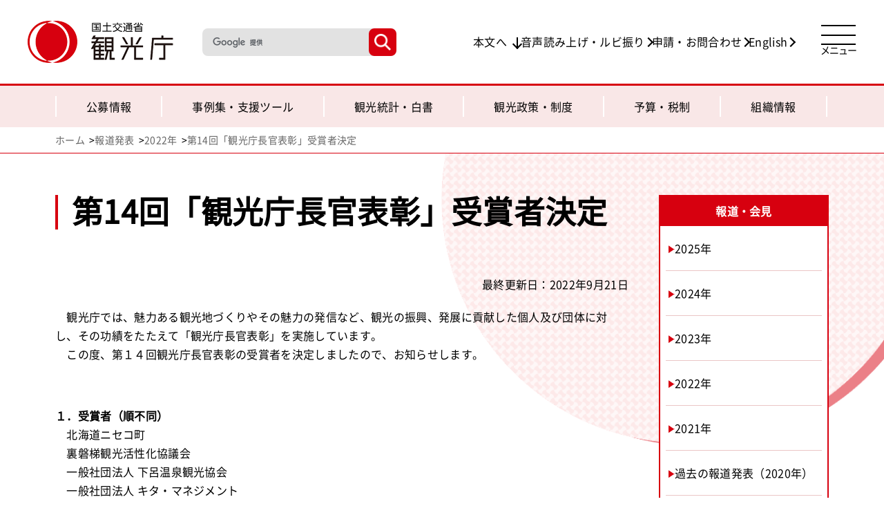

--- FILE ---
content_type: text/html
request_url: https://www.mlit.go.jp/kankocho/news02_000485.html
body_size: 4794
content:
<!DOCTYPE html>
<html lang="ja">

  <head>
    <!-- Google tag (gtag.js) -->
    <script async src="https://www.googletagmanager.com/gtag/js?id=G-3EP1M0N8P0"></script>
    <script>
      window.dataLayer = window.dataLayer || [];
      function gtag(){dataLayer.push(arguments);}
      gtag('js', new Date());

      gtag('config', 'G-3EP1M0N8P0');
    </script>
    <meta charset="UTF-8">
    <meta http-equiv="X-UA-Compatible" content="IE=edge">
    <meta name="viewport" content="width=device-width, initial-scale=1.0">
    <meta name="format-detection" content="telephone=no">
    <link rel="shortcut icon" href="/kankocho/favicon.ico">
    <title>第14回「観光庁長官表彰」受賞者決定 | 2022年 | 報道発表 | 観光庁</title>
    <!-- OGP-->
    <meta content="" name="description">
    <meta content="" name="keywords">
    <!-- OGP-->
    <meta property="og:site_name" content="観光庁">
    <meta property="og:type" content="article">
    <meta property="og:image" content="/kankocho/content/810004410.png">
    <meta property="og:title" content="第14回「観光庁長官表彰」受賞者決定 | 2022年 | 報道発表 | 観光庁">
    <meta property="og:locale" content="ja_JP">
    <meta property="og:url" content="https://www.mlit.go.jp/kankocho/news02_000485.html">
    <meta name="twitter:card" content="summary_large_image">
    <meta name="twitter:site" content="@Kanko_Jpn">
    <meta property="og:description" content="">
    <link rel="canonical" href="https://www.mlit.go.jp/kankocho/news02_000485.html">
    <!-- FAVICON-->
    <!-- CSS-->
    <link rel="stylesheet" href="/kankocho/common/common.css">
    <link rel="stylesheet" href="/kankocho/common/layers.css">
    <link rel="stylesheet" href="/kankocho/common/aly_kanko.css">
  </head>

<body class="news">
    <div class="st-wrapper">
      <header class="st-header">
        <div class="st-header__cont">

<!-- ▼ヘッダー -->
          <div class="st-header__logo"> <a href="/kankocho/index.html"><img src="/kankocho/content/810000028.png" alt="国土交通省 観光庁"></a></div>
          <div class="st-header__item">
            <div class="c-search c-search--header">
              <div class="gcse-searchbox-only"></div>
            </div>
            <ul class="st-header__list">
              <li><a class="anchor underline" href="#txt">本文へ</a></li>
              <li><a class="arrow underline" href="http://zoomsight.social.or.jp/?url=https://www.mlit.go.jp/kankocho/">音声読み上げ・ルビ振り</a></li>
              <li><a class="arrow underline" href="/kankocho/shinsei_toiawase.html">申請・お問合わせ</a></li>
              <li><a class="arrow underline" href="/kankocho/en/index.html">English</a></li>
            </ul>
          </div><a class="st-header__search" href=""><img src="/kankocho/content/810000014.png" alt="検索ボタン"></a>
<!-- ▲ヘッダー -->

<!-- ▼グローバルナビ -->
<!-- トップページ・配下ページで共通利用 -->
          <nav class="st-nav" id="nav">
            <button class="st-nav__trigger" type="button" aria-label="メニューを開く"><span class="st-nav__trigger-btn"><span> </span><span> </span><span> </span></span><span class="st-nav__trigger-txt">メニュー</span></button>
            <div class="st-nav__cont">
              <div class="c-inner">
                <div class="c-inner-in">
                  <div class="st-nav__head">
                    <p class="st-nav__head-txt"><a class="arrow underline" href="/kankocho/en/index.html">English</a></p>
                    <div class="c-search-wrap">
                      <p class="c-search-txt c-search-txt--nav">キーワード検索</p>
                      <div class="c-search">
                        <div class="gcse-searchbox-only"></div>
                      </div>
                    </div>
                  </div>
                  <div class="st-nav__item-wrap">
                    <div class="st-nav__item">
                      <div class="st-nav__item-in">
                        <p>利用者別メニュー</p>
                        <ul class="st-nav__item-list">
                          <li><a href="/kankocho/kankokankeisha/index.html">観光関係者の方</a></li>
                          <li><a href="/kankocho/ippan/index.html">一般の方</a></li>
                        </ul>
                      </div>
                    </div>
                    <div class="st-nav__item">
                      <div class="st-nav__item-in">
                        <p>総合メニュー</p>
                        <div class="st-nav__item-list-wrap">
                          <ul class="st-nav__item-list">
                            <li><a href="/kankocho/kobo.html">公募情報</a></li>
                            <li><a href="/kankocho/jirei_shien/index.html">事例集・支援ツール</a></li>
                            <li><a href="/kankocho/tokei_hakusyo.html">観光統計・白書</a></li>
                            <li><a href="/kankocho/seisaku_seido/index.html">観光政策・制度</a></li>
                            <li><a href="/kankocho/yosan_zeisei/index.html">予算・税制</a></li>
                            <li><a href="/kankocho/soshiki/index.html">組織情報</a></li>
                          </ul>
                          <ul class="st-nav__item-list _sub">
                            <li><a href="/kankocho/shinsei_toiawase.html">申請・お問合わせ</a></li>
                            <li><a href="/kankocho/news.html">報道発表</a></li>
                            <li><a href="/kankocho/topics.html">トピックス</a></li>
                            <li><a href="/kankocho/sitemap.html">サイトマップ</a></li>
                          </ul>
                        </div>
                      </div>
                    </div>
                    <div class="st-nav__item">
                      <div class="st-nav__item-in _sns">
                        <p>ソーシャルメディア</p>
                        <div class="st-nav__sns">
                          <div class="c-sns"><span class="c-sns__item _x"><a href="https://twitter.com/Kanko_Jpn" target="_blank"> <img src="/kankocho/content/810000029.svg" alt="観光庁X"></a></span><span class="c-sns__item _youtube"><a href="https://www.youtube.com/user/kankocho" target="_blank"> <img src="/kankocho/content/810000030.svg" alt="観光庁YouTube"></a></span>
                            <p class="c-sns__txt"><a class="underline" href="/kankocho/socialmedia.html">SNS一覧</a></p>
                          </div>
                        </div>
                      </div>
                    </div>
                    <div class="st-nav__link"><a  href="https://warp.ndl.go.jp/" target="_blank">>アーカイブリンク</a></div>
                  </div>
                </div>
              </div>
            </div>
          </nav>
<!-- ▲グローバルナビ -->

        </div>
      </header>
      <main class="st-main">

<!-- ▼ローカルナビ -->
        <div class="c-l-nav">
          <div class="c-inner">
            <div class="c-inner-in">
              <ul class="c-l-nav__list">
                <li><a href="/kankocho/kobo.html">公募情報</a></li>
                <li><a href="/kankocho/jirei_shien/index.html">事例集・<br class="for-sp">支援ツール</a></li>
                <li><a href="/kankocho/tokei_hakusyo.html">観光統計・白書</a></li>
                <li><a href="/kankocho/seisaku_seido/index.html">観光政策・制度</a></li>
                <li><a href="/kankocho/yosan_zeisei/index.html">予算・税制</a></li>
                <li><a href="/kankocho/soshiki/index.html">組織情報</a></li>
              </ul>
            </div>
          </div>
        </div>
<!-- ▲ローカルナビ -->

<!-- ▼パンくず -->
        <div class="c-breadcrumb">
          <div class="c-inner">
            <div class="c-inner-in">
              <ul class="c-breadcrumb__list">
                <li><a class="underline" href="/kankocho/index.html">ホーム</a></li>
                <li><a class="underline" href="/kankocho/news.html">報道発表</a></li>
                <li><a class="underline" href="/kankocho/news_2022.html">2022年</a></li>
                <li><a href="/">第14回「観光庁長官表彰」受賞者決定</a></li>
              </ul>
            </div>
          </div>
        </div>
<!-- ▲パンくず -->

        <div class="c-inner">
          <div class="c-inner-in">
            <article class="st-article clearfix">
              <div class="st-article-in">
                <div class="st-article__cont">
                  <div class="l-headline" id="txt">
                    <h1 class="c-ttl-01 c-ttl-01--l">第14回「観光庁長官表彰」受賞者決定</h1>
                  </div>

                <div class="st-article__cont">

<p class="update">最終更新日：2022年9月21日</p>

<div class="st-article__head">　観光庁では、魅力ある観光地づくりやその魅力の発信など、観光の振興、発展に貢献した個人及び団体に対し、その功績をたたえて「観光庁長官表彰」を実施しています。<br>
　この度、第１４回観光庁長官表彰の受賞者を決定しましたので、お知らせします。</div>

                  <div class="st-article__elm">

<div class="clearfix">                <div class="section">
<div class="text"><br>
<strong>１．受賞者（順不同）</strong><br>
　北海道ニセコ町<br>
　裏磐梯観光活性化協議会<br>
　一般社団法人 下呂温泉観光協会<br>
　一般社団法人 キタ・マネジメント<br>
　特定非営利活動法人　美しい村・鶴居村観光協会<br>
　積水ハウス株式会社、マリオット・インターナショナル<br>
&nbsp;<br>
　また、アパグループ株式会社、株式会社西武・プリンスホテルズワールドワイドへ<br>
　「特別感謝状」の贈呈を決定しましたので、併せてお知らせします。<br>
<br>
　※受賞者の詳細は、別紙「功績概要」をご覧ください。</div>                </div>


</div>
<ul class="c-list">
<li><a href="/kankocho/content/001513510.pdf" target="_blank" class="underline"><span>報道発表資料<span class="ic-file"><img src="/kankocho/content/810000011.png" alt="PDF" class="icon"></span>［PDF:74KB］</span></a></li>
</ul>                  </div><!-- st-article__elm -->
                  <div class="st-article__elm">

<ul class="c-list">
<li><a href="/kankocho/content/001513646.pdf" target="_blank" class="underline"><span>【別紙】功績概要<span class="ic-file"><img src="/kankocho/content/810000011.png" alt="PDF" class="icon"></span>［PDF:1.2MB］</span></a></li>
</ul>                  </div><!-- st-article__elm -->
                  <div class="st-article__elm">

<div class="clearfix">                <div class="section">
<div class="text"><br>
<strong>２．審査方法</strong><br>
　有識者による観光庁長官表彰審査委員会において受賞候補者を選定し、観光庁長官が受賞者を決定しました。<br>
&nbsp;<br>
　＜審査委員 （◎：委員長）＞<br>
　　阿部 佳&nbsp; &nbsp; &nbsp; &nbsp; &nbsp; &nbsp; 明海大学ホスピタリティ・ツーリズム学部　教授<br>
　　鶴本 浩司&nbsp;&nbsp;&nbsp;&nbsp;&nbsp;&nbsp;&nbsp; トラベルボイス株式会社　代表取締役社長<br>
　　山崎 まゆみ&nbsp;&nbsp;&nbsp;&nbsp; 跡見学園女子大学　兼任講師、温泉エッセイスト<br>
　◎山内 弘隆&nbsp;&nbsp;&nbsp;&nbsp;&nbsp;&nbsp;&nbsp; 武蔵野大学　特任教授、一橋大学　名誉教授</div>                </div>


</div>                  </div><!-- st-article__elm -->

                </div>
              </div>

                </div><!-- /st-article__cont -->

<!-- ▼右ナビ -->
                  <div class="st-article-side">
                    <p class="st-article-side__lead js-accTrigger js-sp">報道・会見</p>
                      <ul class="st-article-side__list js-accCont">
                        <li><a class="underline" href="/kankocho/news_2024_00001.html"><span>2025年</span></a></li>
                        <li><a class="underline" href="/kankocho/news_2024.html"><span>2024年</span></a></li>
                        <li><a class="underline" href="/kankocho/news_2023.html"><span>2023年</span></a></li>
                        <li><a class="underline" href="/kankocho/news_2022.html"><span>2022年</span></a></li>
                        <li><a class="underline" href="/kankocho/news_2021.html"><span>2021年</span></a></li>
                        <li><a class="underline" href="https://warp.ndl.go.jp/info:ndljp/pid/11610718/www.mlit.go.jp/kankocho/kouhou/news_2020_00001.html"><span>過去の報道発表（2020年）</span></a></li>
                        <li><a class="underline" href="https://warp.ndl.go.jp/info:ndljp/pid/11423762/www.mlit.go.jp/kankocho/news_index.html"><span>過去の報道発表（2019年以前）</span></a></li>
                      </ul>
                  </div>
<!-- ▲右ナビ -->
            </article>
          </div>

          <div class="st-contact">
            <div class="c-inner-in">
              <p class="st-contact__lead">このページに関するお問い合わせ</p>
              <div class="st-contact__text">
<p>観光庁総務課調整室　佐藤、神田<br>
　代表：03-5253-8111（内線27-131、27-138）<br>
　直通：03-5253-8703、　FAX：03-5253-1632<br>
観光庁観光戦略課　　藤井、古宮<br>
　代表：03-5253-8111（内線27-206、27-205）<br>
　直通：03-5253-8322、　FAX：03-5253-1691</p>
              </div>
            </div>
          </div>

        </div>
      </main>
    </div><!-- /st-wrapper -->

<!-- ▼フッター -->
<!-- トップページ・配下ページで共通利用 -->
      <div class="page-top" id="pageTop"><a href="/" aria-label="ページ上部へ戻る"> </a></div>
      <footer class="st-footer">
        <div class="c-inner">
          <div class="c-inner-in">
            <div class="st-footer__wrap">
              <div class="st-footer__head">
                <ul class="st-footer__list">
                  <li><a class="underline" href="/kankocho/privacy-policy.html">プライバシーポリシー</a></li>
                  <li><a class="underline" href="/kankocho/site-policy.html">著作権・リンク・免責事項</a></li>
                  <li><a class="underline" href="/kankocho/sodan_madoguchi/index.html">相談窓口</a></li>
                  <li><a class="underline" href="/kankocho/links/links.html">関連リンク</a></li>
                  <li><a class="underline" href="/kankocho/sitemap.html">サイトマップ</a></li>
                </ul>
                <div class="st-footer__sns">
                  <div class="c-sns c-sns--footer"><span class="c-sns__item _x"><a href="https://twitter.com/Kanko_Jpn" target="_blank"> <img src="/kankocho/content/810000029.svg" alt="観光庁X"></a></span><span class="c-sns__item _youtube"><a href="https://www.youtube.com/user/kankocho" target="_blank"> <img src="/kankocho/content/810000030.svg" alt="観光庁YouTube"></a></span>
                    <p class="c-sns__txt"><a class="underline" href="/kankocho/socialmedia.html">SNS一覧</a></p>
                  </div>
                </div>
              </div>
              <div class="st-footer__cont">
                <div class="st-footer__link">
                  <p>観光庁ウェブサイトの過去の情報を閲覧できます<br>国立国会図書館インターネット資料収集保存事業サイトへ</p><a href="https://warp.ndl.go.jp/waid/10218" target="_blank"> <img src="/kankocho/content/810000027.png" alt="アーカイブリンク"></a>
                </div>
                <dl class="st-footer__adress">
                  <dt>観光庁<a class="underline" href="/kankocho/accessmap.html">［アクセス・地図］</a></dt>
                  <dd>〒100-8918　東京都千代田区霞が関2-1-2<br>電話：<a href="tel:0352538111">03-5253-8111</a>（国土交通省）</dd>
                </dl>
              </div>
              <div class="st-footer__copyright" lang="en">
                <p>Copyright &copy; Japan Tourism Agency. All Rights Reserved.</p>
              </div>
            </div>
          </div>
        </div>
      </footer>
<!-- ▲フッター -->
      <script src="/kankocho/common/jquery-3.7.1.min.js"></script>
      <script src="/kankocho/common/common.js"></script>
      <script src="/kankocho/common/slick.min.js"></script>
      <script src="/kankocho/common/layers.js"></script>
      <script src="https://cse.google.com/cse.js?cx=017141221494439047362:r-azh5ocffg"></script>

<!-- User Insight PCDF Code Start -->
<script>
var _uic = _uic ||{}; var _uih = _uih ||{};_uih['id'] = 55998;
_uih['lg_id'] = '';
_uih['fb_id'] = '';
_uih['tw_id'] = '';
_uih['uigr_1'] = ''; _uih['uigr_2'] = ''; _uih['uigr_3'] = ''; _uih['uigr_4'] = ''; _uih['uigr_5'] = '';
_uih['uigr_6'] = ''; _uih['uigr_7'] = ''; _uih['uigr_8'] = ''; _uih['uigr_9'] = ''; _uih['uigr_10'] = '';
_uic['uls'] = 1;
_uic['security_type'] = -1;

/* DO NOT ALTER BELOW THIS LINE */
(function() {
var bi = document.createElement('script');bi.type = 'text/javascript'; bi.async = true;
bi.src = '//cs.nakanohito.jp/b3/bi.js';
var s = document.getElementsByTagName('script')[0];s.parentNode.insertBefore(bi, s);
})();
</script>
<!-- User Insight PCDF Code End -->
</body>
</html>